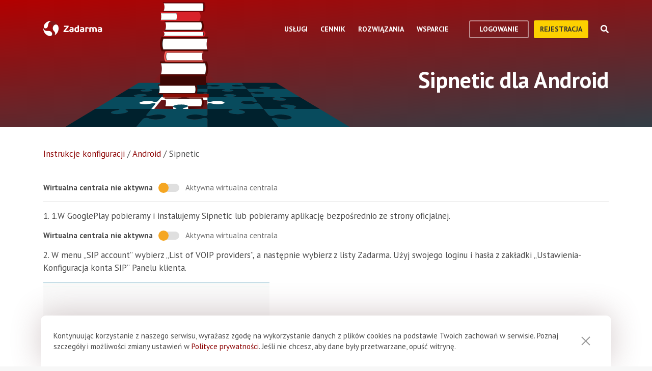

--- FILE ---
content_type: text/html; charset=utf-8
request_url: https://zadarma.com/pl/support/instructions/android/sipnetic/
body_size: 12790
content:
<!DOCTYPE html>
<html lang="pl" class="no-js">
<head>
    <meta charset="utf-8">
    <meta http-equiv="X-UA-Compatible" content="IE=edge">
    <meta name='viewport' content='width=device-width, initial-scale=1.0, maximum-scale=5.0'>
    <title>Instrukcje konfiguracji Sipnetic - Zadarma</title>
    <meta name="description" content="Oferujemy wsparcie przy konfiguracji sprzętu VoIP. Sprawdź teraz, jak w prosty sposób możesz skonfigurować Sipnetic dla Android!">
    
    <link rel="canonical" href="https://zadarma.com/pl/support/instructions/android/sipnetic/"/>

    <meta property="og:site_name" content="Zadarma.com"/>
<meta property="og:url" content="https://zadarma.com/pl/support/instructions/android/sipnetic/" />
<meta property="og:title" content="Instrukcje konfiguracji Sipnetic - Zadarma" />
    <meta property="og:image" content="https://zadarma.com/images/content/news/zadarma_300_200.png?v2" />
<meta property="og:description" content="Oferujemy wsparcie przy konfiguracji sprzętu VoIP. Sprawdź teraz, jak w prosty sposób możesz skonfigurować Sipnetic dla Android!"/>


    
<link rel="shortcut icon" href="/v2/img/favicon/favicon.ico">
<link rel="icon" type="image/svg+xml" href="/v2/img/favicon/favicon.svg">
<link rel="icon" type="image/png" href="/v2/img/favicon/favicon.png">
<link rel="apple-touch-icon" sizes="76x76" href="/v2/img/favicon/apple-touch-icon-76x76.png">
<link rel="apple-touch-icon" sizes="120x120" href="/v2/img/favicon/apple-touch-icon-120x120.png">
<link rel="apple-touch-icon" sizes="152x152" href="/v2/img/favicon/apple-touch-icon-152x152.png">
<link rel="apple-touch-icon" sizes="180x180" href="/v2/img/favicon/apple-touch-icon.png">
<link rel="icon" type="image/png" sizes="192x192" href="/v2/img/favicon/android-chrome-192x192.png">
<link rel="icon" type="image/png" sizes="194x194" href="/v2/img/favicon/favicon-194x194.png">
<link rel="icon" type="image/png" sizes="32x32" href="/v2/img/favicon/favicon-32x32.png">
<link rel="icon" type="image/png" sizes="16x16" href="/v2/img/favicon/favicon-16x16.png">
<meta name="msapplication-TileColor" content="#c50908">
<meta name="msapplication-TileImage" content="/v2/img/favicon/mstile-144x144.png">
<meta name="msapplication-config" content="/browserconfig.xml">
<meta name="theme-color" content="#ffffff">
<link rel="manifest" href="/manifest.json">

        <link rel="alternate" href="https://zadarma.com/en/support/instructions/android/sipnetic/" hreflang="en" />
    <link rel="alternate" href="https://zadarma.com/es/support/instructions/android/sipnetic/" hreflang="es" />
    <link rel="alternate" href="https://zadarma.com/de/support/instructions/android/sipnetic/" hreflang="de" />
    <link rel="alternate" href="https://zadarma.com/pl/support/instructions/android/sipnetic/" hreflang="pl" />
    <link rel="alternate" href="https://zadarma.com/ru/support/instructions/android/sipnetic/" hreflang="ru" />
    <link rel="alternate" href="https://zadarma.com/ua/support/instructions/android/sipnetic/" hreflang="uk" />
    <link rel="alternate" href="https://zadarma.com/fr/support/instructions/android/sipnetic/" hreflang="fr" />
    <link rel="alternate" href="https://zadarma.com/pt/support/instructions/android/sipnetic/" hreflang="pt" />

    <meta name="apple-mobile-web-app-title" content="Zadarma.com">
    <meta name="application-name" content="Zadarma.com">

    <meta name="msvalidate.01" content="C4597AF2090AADD499ABF70BECF27EF1">

    <link rel="preload" href="https://fonts.googleapis.com/css?family=PT+Sans:400,700&display=swap" as="style" onload="this.onload=null;this.rel='stylesheet'">
    <noscript><link rel="stylesheet" href="https://fonts.googleapis.com/css?family=PT+Sans:400,700&display=swap"></noscript>
    <link rel="stylesheet" href="https://stackpath.bootstrapcdn.com/font-awesome/4.7.0/css/font-awesome.min.css" integrity="sha384-wvfXpqpZZVQGK6TAh5PVlGOfQNHSoD2xbE+QkPxCAFlNEevoEH3Sl0sibVcOQVnN" crossorigin="anonymous">

    <link rel="stylesheet" href="/v2/css/site.combined.min.css?ver=8b2ca321269c440d19433250769706c7">

    <script>
        document.documentElement.classList.remove('no-js');
        var site_language = 'pl';
        var waryDomains = [];
        var reCaptchaSiteKey = '6LfukT8kAAAAAPprrDQYthi1lcx21KGPhWlN7IYP';
        var personalAreaDomain = 'my.zadarma.com';
        var newSitePath = '/v2/';
        var isLocal = '';
        var lStatus = false;
        var rnStatus = false;
        var brand_id = 1;
    </script>

    <script type="application/ld+json">
{
  "@context": "https://schema.org",
  "@graph":
[
    {
            "@type": "BreadcrumbList",
            "itemListElement":
            [
                                {
                    "@type": "ListItem",
                    "position": 1,
                    "item":
                {
                "@id": "https://zadarma.com/pl/support/instructions/",
                "name": "Instrukcje konfiguracji"
                }
                },                                {
                    "@type": "ListItem",
                    "position": 2,
                    "item":
                {
                "@id": "https://zadarma.com/pl/support/instructions/android/",
                "name": "Android"
                }
                },                                {
                    "@type": "ListItem",
                    "position": 3,
                    "item":
                {
                "@id": "https://zadarma.com/pl/support/instructions/android/sipnetic/",
                "name": "Sipnetic"
                }
                }                            ]
            }
]
}
</script>


    <script>
    let data = JSON.parse(localStorage.getItem('ref_history') || "[]");

    let curPage = location.protocol + '//' + location.host + location.pathname;
    let regexp = RegExp('^http.*/../$');

    if(!regexp.test(curPage)) {
        data.push({
            time: new Date(),
            page: curPage
        });
    }

    localStorage.setItem('ref_history', JSON.stringify(data));
</script>

        <script id="gtag_placeholder">
      /* Google Tag Manager */
        (function () {
          let getCookieFromDocument = (cname) => {
            const name = cname + "=";
            const ca = document.cookie.split(';');
            for (let i = 0; i < ca.length; i++) {
              let c = ca[i];
              while (c.charAt(0) == ' ') c = c.substring(1);
              if (c.indexOf(name) == 0) return c.substring(name.length, c.length);
            }
            return false;
          };
          let europe_iso = ["VA","SM","SL","SK","SJ","SI","SE","RS","RO","PT","PL","NO","NL","MT","MK","ME","MD","MC","LV","LU","LT","LI","IT","IS","IM","IE","HU","HR","GR","GI","GB","FR","FO","FI","ES","EL","EE","DK","DE","CZ","CY","CH","BG","BE","BA","AX","AT","AL","AD"];
          let originCountryIso = decodeURIComponent(getCookieFromDocument('country')).toUpperCase();
          let cookieConfirm = getCookieFromDocument('cookieConfirn');
          let showGtag = () => {
            let cookieNoticeType = europe_iso.includes(originCountryIso) ? 'eu' : 'non_eu'
            return 'non_eu' === cookieNoticeType || 'Agree' === cookieConfirm
          }

          const element = document.createElement('script');
          element.innerHTML = `(function(w,d,s,l,i){w[l]=w[l]||[];w[l].push({'gtm.start':
                    new Date().getTime(),event:'gtm.js'});var f=d.getElementsByTagName(s)[0],
                j=d.createElement(s),dl=l!='dataLayer'?'&l='+l:'';j.async=true;j.src=
                'https://www.googletagmanager.com/gtm.js?id='+i+dl;f.parentNode.insertBefore(j,f);
            })(window,document,'script','dataLayer','GTM-N9T9X3');`
            
          if (showGtag()) {
            document.head.appendChild(element);
          }
        })();
      /* End Google Tag Manager */
    </script>
    

</head>

<body >

      <!-- Google Tag Manager (noscript) -->
    <!-- <noscript><iframe src="https://www.googletagmanager.com/ns.html?id=GTM-N9T9X3"
                      height="0" width="0" style="display:none;visibility:hidden"></iframe></noscript> -->
    <!-- End Google Tag Manager (noscript) -->


<script>
    var userInterfaceLang = 'pl';
</script>
<header class="main-header ">
    <div class="container">
        <div class="row header-top-line">
            <div class="col header-logo">
                <a href="/pl/">
                    <img class="main-logo" src="/v2/img/logo.svg" width="116" height="30" alt="zadarma logo">
                </a>
            </div>
            <div class="col-lg-10 header-menu-container">
                <div class="header-menu dropdown-main-header">
    <ul class="header-menu__list">
                    <li class="header-menu__list__item" data-sub="services" >
                <span class="header-menu__list__item__name">Usługi</span>
            </li>
                    <li class="header-menu__list__item" data-sub="rates" data-visability="checkBannedCountries">
                <span class="header-menu__list__item__name">Cennik</span>
            </li>
                    <li class="header-menu__list__item" data-sub="solutions" >
                <span class="header-menu__list__item__name">Rozwiązania</span>
            </li>
                    <li class="header-menu__list__item" data-sub="support" >
                <span class="header-menu__list__item__name">Wsparcie</span>
            </li>
            </ul>
    <div class="dropdown-holder">
        <div class="dropdown__arrow"></div>
        <div class="dropdown__bg"></div>
        <div class="dropdown__wrap">

                    <div id="services" class="dropdown-menu" data-sub="services">
                <div class="dropdown-menu__content">
                                            <div class="header-submenu__column">
                                                            <div class="column-header" >
                                                                            <a href="/pl/services/calls/"  class="submenu__header">
                                            <img src="/v2/img/header-drops/_collection.svg#phone-ico" alt="Połączenia">Połączenia
                                        </a>
                                                                    </div>

                                
                                <ul class="submenu__list" >
                                                                                <li class="submenu__list__item">
                                                <a href="/pl/services/calls/from-computer/"
                                                   class=""> Dzwoń z komputera/telefonu</a>
                                            </li>
                                                                                        <li class="submenu__list__item">
                                                <a href="/pl/services/calls/sip-trunk/"
                                                   class=""> SIP-trunk</a>
                                            </li>
                                                                                        <li class="submenu__list__item">
                                                <a href="/pl/services/hlr/"
                                                   class=""> Aktualizacja numerów (HLR lookup)</a>
                                            </li>
                                                                            </ul>
                                                            <div class="column-header" >
                                                                            <a href="/pl/services/numbers/"  class="submenu__header">
                                            <img src="/v2/img/header-drops/_collection.svg#eight-ico" alt="Numery telefoniczne">Numery telefoniczne
                                        </a>
                                                                    </div>

                                
                                <ul class="submenu__list" >
                                                                                <li class="submenu__list__item">
                                                <a href="/pl/services/numbers/forwarding/"
                                                   class=""> Przekierowywanie połączeń przychodzących</a>
                                            </li>
                                                                                        <li class="submenu__list__item">
                                                <a href="/pl/services/numbers/mnp/"
                                                   class=""> Przeniesienie numerów</a>
                                            </li>
                                                                            </ul>
                                                            <div class="column-header" >
                                                                            <a href="/pl/services/esim/"  class="submenu__header">
                                            <img src="/v2/img/header-drops/_collection.svg?v=1#esim" alt="eSIM do Internetu">eSIM do Internetu
                                        </a>
                                                                    </div>

                                
                                <ul class="submenu__list" >
                                                                    </ul>
                                                            <div class="column-header" >
                                                                            <a href="/pl/services/sms/"  class="submenu__header">
                                            <img src="/v2/img/header-drops/_collection.svg#sms-ico" alt="SMS">SMS
                                        </a>
                                                                    </div>

                                
                                <ul class="submenu__list" >
                                                                    </ul>
                                                    </div>
                                            <div class="header-submenu__column">
                                                            <div class="column-header" >
                                                                          <span class="submenu__section">Dla biznesu
</span>
                                                                    </div>

                                
                                <ul class="submenu__list" >
                                                                    </ul>
                                                            <div class="column-header" >
                                                                            <a href="/pl/services/pbx/"  class="submenu__header">
                                            <img src="/v2/img/header-drops/_collection.svg#virtual-ats-ico" alt="Wirtualna centrala telefoniczna">Wirtualna centrala telefoniczna
                                        </a>
                                                                    </div>

                                                                    <div class="submenu__description">Darmowe rozwiązanie, które pozwoli Ci stworzyć wirtualne biuro w 5 minut</div>
                                
                                <ul class="submenu__list" >
                                                                                <li class="submenu__list__item">
                                                <a href="/pl/services/pbx/"
                                                   class=""> Dowiedz się więcej</a>
                                            </li>
                                                                            </ul>
                                                            <div class="column-header" >
                                                                            <a href="/pl/services/crm/"  class="submenu__header">
                                            <img src="/v2/img/header-drops/_collection.svg#crm-icon" alt="CRM">CRM
                                        </a>
                                                                    </div>

                                                                    <div class="submenu__description">Teamsale CRM - wielofunkcyjny system zarządzania relacjami z klientem.</div>
                                
                                <ul class="submenu__list" >
                                                                                <li class="submenu__list__item">
                                                <a href="/pl/services/crm/"
                                                   class=""> Dowiedz się więcej</a>
                                            </li>
                                                                            </ul>
                                                    </div>
                                            <div class="header-submenu__column">
                                                            <div class="column-header" >
                                                                          <span class="submenu__section">Narzędzia</span>
                                                                    </div>

                                
                                <ul class="submenu__list" >
                                                                    </ul>
                                                            <div class="column-header" >
                                                                            <a href="/pl/services/speech-analytics/"  class="submenu__header">
                                            <img src="/v2/img/header-drops/_collection.svg?v=0.2#speech_analytics" alt="Rozpoznawanie mowy">Rozpoznawanie mowy
                                        </a>
                                                                    </div>

                                
                                <ul class="submenu__list" >
                                                                    </ul>
                                                            <div class="column-header" >
                                                                            <a href="/pl/services/ai-voice-agent/"  class="submenu__header">
                                            <img src="/v2/img/header-drops/_collection.svg?v=0.21#ai_agent" alt="Agent AI
">Agent AI

                                        </a>
                                                                    </div>

                                
                                <ul class="submenu__list" >
                                                                    </ul>
                                                            <div class="column-header" >
                                                                            <a href="/pl/services/calltracking/"  class="submenu__header">
                                            <img src="/v2/img/header-drops/_collection.svg?v=0.2#calltracking" alt="Call tracking">Call tracking
                                        </a>
                                                                    </div>

                                
                                <ul class="submenu__list" >
                                                                    </ul>
                                                            <div class="column-header" >
                                                                            <a href="/pl/services/callback/"  class="submenu__header">
                                            <img src="/v2/img/header-drops/_collection.svg#widget-ico" alt="Widget Callback">Widget Callback
                                        </a>
                                                                    </div>

                                
                                <ul class="submenu__list" >
                                                                    </ul>
                                                            <div class="column-header" >
                                                                            <a href="/pl/services/video-conferencing/"  class="submenu__header">
                                            <img src="/v2/img/header-drops/_collection.svg#videoconf-ico" alt="Wideokonferencja ">Wideokonferencja 
                                        </a>
                                                                    </div>

                                
                                <ul class="submenu__list" >
                                                                    </ul>
                                                            <div class="column-header" >
                                                                            <a href="/pl/services/click-to-call/"  class="submenu__header">
                                            <img src="/v2/img/header-drops/_collection.svg?v=0.2#callme_widget" alt="Przycisk zadzwoń">Przycisk zadzwoń
                                        </a>
                                                                    </div>

                                
                                <ul class="submenu__list" >
                                                                    </ul>
                                                    </div>
                                    </div>
            </div>
                    <div id="rates" class="dropdown-menu" data-sub="rates">
                <div class="dropdown-menu__content">
                                            <div class="header-submenu__column">
                                                            <div class="column-header" >
                                                                            <a href="/pl/tariffs/plans/"  class="submenu__header">
                                            <img src="/v2/img/header-drops/_collection.svg#virtual-ats-ico" alt="Pakiety taryfowe">Pakiety taryfowe
                                        </a>
                                                                    </div>

                                
                                <ul class="submenu__list" >
                                                                    </ul>
                                                            <div class="column-header" >
                                                                            <a href="/pl/tariffs/numbers/"  class="submenu__header">
                                            <img src="/v2/img/header-drops/_collection.svg#eight-ico" alt="Numery telefoniczne">Numery telefoniczne
                                        </a>
                                                                    </div>

                                
                                <ul class="submenu__list" >
                                                                    </ul>
                                                            <div class="column-header" >
                                                                            <a href="/pl/tariffs/calls/"  class="submenu__header">
                                            <img src="/v2/img/header-drops/_collection.svg#phone-ico" alt="Połączenia">Połączenia
                                        </a>
                                                                    </div>

                                
                                <ul class="submenu__list" >
                                                                    </ul>
                                                            <div class="column-header" >
                                                                            <a href="/pl/tariffs/sms/"  class="submenu__header">
                                            <img src="/v2/img/header-drops/_collection.svg#sms-ico" alt="SMS">SMS
                                        </a>
                                                                    </div>

                                
                                <ul class="submenu__list" >
                                                                    </ul>
                                                    </div>
                                    </div>
            </div>
                    <div id="solutions" class="dropdown-menu" data-sub="solutions">
                <div class="dropdown-menu__content">
                                            <div class="header-submenu__column">
                                                            <div class="column-header" >
                                                                            <a href="/pl/solutions/corporate/"  class="submenu__header">
                                            <img src="/v2/img/header-drops/_collection.svg#corporate-ico" alt="VoIP dla firm">VoIP dla firm
                                        </a>
                                                                    </div>

                                
                                <ul class="submenu__list" >
                                                                    </ul>
                                                            <div class="column-header" >
                                                                            <a href="/pl/solutions/partners/"  class="submenu__header">
                                            <img src="/v2/img/header-drops/_collection.svg#partners-ico" alt="Program partnerski">Program partnerski
                                        </a>
                                                                    </div>

                                
                                <ul class="submenu__list" >
                                                                    </ul>
                                                            <div class="column-header" >
                                                                            <a href="/pl/solutions/integrations/"  class="submenu__header">
                                            <img src="/v2/img/header-drops/_collection.svg#integrations-ico" alt="Integracje">Integracje
                                        </a>
                                                                    </div>

                                
                                <ul class="submenu__list" >
                                                                    </ul>
                                                    </div>
                                            <div class="header-submenu__column">
                                                            <div class="column-header" >
                                                                            <span class="submenu__header">
                                            <img src="/v2/img/header-drops/_collection.svg#persones-ico" alt="Dla kogo">Dla kogo
                                        </span>
                                                                    </div>

                                
                                <ul class="submenu__list" >
                                                                                <li class="submenu__list__item">
                                                <a href="/pl/services/calls/#small-business"
                                                   class=""> Mały biznes</a>
                                            </li>
                                                                                        <li class="submenu__list__item">
                                                <a href="/pl/solutions/remote-work/"
                                                   class=""> Praca zdalna</a>
                                            </li>
                                                                                        <li class="submenu__list__item">
                                                <a href="/pl/services/calls/#call-centres"
                                                   class=""> Callcenter</a>
                                            </li>
                                                                                        <li class="submenu__list__item">
                                                <a href="/pl/services/calls/#corporations"
                                                   class=""> Duże korporację</a>
                                            </li>
                                                                            </ul>
                                                    </div>
                                    </div>
            </div>
                    <div id="support" class="dropdown-menu" data-sub="support">
                <div class="dropdown-menu__content">
                                            <div class="header-submenu__column">
                                                            <div class="column-header" >
                                                                            <a href="/pl/support/instructions/"  class="submenu__header">
                                            <img src="/v2/img/header-drops/_collection.svg#manuals-ico" alt="Instrukcje konfiguracji">Instrukcje konfiguracji
                                        </a>
                                                                    </div>

                                
                                <ul class="submenu__list" >
                                                                    </ul>
                                                            <div class="column-header" >
                                                                            <a href="/pl/support/faq/"  class="submenu__header">
                                            <img src="/v2/img/header-drops/_collection.svg#faq-ico" alt="FAQ">FAQ
                                        </a>
                                                                    </div>

                                
                                <ul class="submenu__list" >
                                                                    </ul>
                                                            <div class="column-header" >
                                                                            <a href="/pl/support/api/"  class="submenu__header">
                                            <img src="/v2/img/header-drops/_collection.svg#integrations-ico" alt="API">API
                                        </a>
                                                                    </div>

                                
                                <ul class="submenu__list" >
                                                                    </ul>
                                                    </div>
                                            <div class="header-submenu__column">
                                                            <div class="column-header" data-visability="checkBannedCountries">
                                                                            <a rel="nofollow" class="submenu__header" onclick="window.toggleChat()">
                                            <img src="/v2/img/chat-ico.svg" alt="Czat online">Czat online
                                        </a>
                                                                    </div>

                                
                                <ul class="submenu__list" data-visability="checkBannedCountries">
                                                                    </ul>
                                                            <div class="column-header" data-visability="checkBannedCountries">
                                                                            <div class="is-user hidden">
                                            <a rel="nofollow" href="https://my.zadarma.com/lang/pl/?p=/tickets/" class="submenu__header">
                                                <img src="/v2/img/header-drops/_collection.svg#support-ico" alt="Skontaktuj się z nami">Skontaktuj się z nami
                                            </a>
                                        </div>
                                        <div class="is-guest">
                                            <a rel="nofollow" href="https://my.zadarma.com/lang/pl/?p=/tickets/create/" class="submenu__header">
                                                <img src="/v2/img/header-drops/_collection.svg#support-ico" alt="Skontaktuj się z nami">Skontaktuj się z nami
                                            </a>
                                        </div>
                                                                    </div>

                                
                                <ul class="submenu__list" data-visability="checkBannedCountries">
                                                                    </ul>
                                                            <div class="column-header" >
                                                                            <a href="/pl/blog/"  class="submenu__header">
                                            <img src="/v2/img/header-drops/_collection.svg#blog-ico" alt="Blog">Blog
                                        </a>
                                                                    </div>

                                
                                <ul class="submenu__list" >
                                                                    </ul>
                                                    </div>
                                    </div>
            </div>
                </div>
    </div>
</div>

                <div class="header-buttons is-guest">
                    <button class="btn btn-empty auth-button" data-visability="checkBannedCountries">
                        logowanie
                    </button>
                    <form action="/pl/registration/" method="post" data-visability="checkBannedCountries">
                        <button type="submit" class="btn btn-default">
                            Rejestracja
                        </button>
                    </form>
                    <div class="header-login-form login-block">

    <form action="https://my.zadarma.com/auth/" method="post" class="main-site-login-form">
                <div class="material-container material-input">
            <div class="m-placeholder">
                <div class="m-placeholder__text">
                    Adres e-mail
                </div>
            </div>
            <input class="m-input" type="email" name="email" title="Adres e-mail" required>
        </div>

        <div class="material-container material-input">
            <div class="m-placeholder">
                <div class="m-placeholder__text">
                    Hasło
                </div>
            </div>
            <input class="m-input" type="password" name="password" title="Hasło" required>
        </div>

        <div class="material-container material-input">
            <div class="input-holder captcha-row" style="padding-bottom:0;display:none;" data-vendor="Recaptcha" data-block="login" data-lang="pl"  data-status="disabled" data-size="compact">
                <label>form_captcha:</label>
                <div class="input-holder captcha-content" style="padding-bottom: 0;" data-counter="0"></div>
                <input type="hidden" class="captcha-cs" name="" value="">
            </div>
        </div>

        <div class="custom-form__check-link">
            <a href="https://my.zadarma.com/lostpass/" class="link link--red link-underline" rel="nofollow">
                Nie pamiętasz hasła?
            </a>
        </div>

        <button class="btn btn-default btn-default-large btn-enter" type="submit" onclick="this.disabled=true;this.form.submit()">Zaloguj się</button>

    </form>

</div>

                </div>

                <div class="header-buttons is-user hidden">
                    <form action="https://my.zadarma.com/" method="post">
                        <button type="submit" class="btn btn-default" rel="nofollow">
                            Przejść do konta osobistego
                        </button>
                    </form>
                    <button class="btn btn-empty btn-exit" data-type="btn-exit" type="button" onclick="ajaxLogout()">
                        Wyjście
                    </button>
                </div>

                <div class="header-search">
                    <div class="header-search__overlay"></div>
                    <div class="header-search__button"></div>
                    <div class="header-search__field-block">
                        <div class="header-search__field-wrapper">
                            <input type="text" id="zHeaderSearchField" placeholder="Czego szukamy?" class="header-search__field">
                            <label for="zHeaderSearchField" class="invisible-elem">Czego szukamy?</label>
                            <div class="header-search__close-icon"></div>
                        </div>
                        <div class="header-search__result-block d-none">
                            <div class="header-search__result-block-load-animation"></div>
                            <div class="header-search__query-results header-search__centered-block">
                                <div class="header-search__items-block">
                                </div>
                                <div class="header-search__all-results"><a href="">Pokaż wszystkie wyniki wyszukiwania</a></div>
                            </div>
                        </div>
                    </div>
                </div>
            </div>

            <div class="col toggle-mobile-header-menu">
                <span></span>
                <span></span>
                <span></span>
            </div>

            <div class="mobile-header-menu">
                <ul class="container mobile-header-menu__list">
                            <li class="mobile-header-menu__list__item" data-position="0" >
            <div class="mobile-header-menu__list__item__name" href="services">Usługi</div>

            <div class="mobile-dropdown-content">
                                    <div class="header-submenu__column">
                                                        <div class="column-header">
                                    <a href="/pl/services/calls/"  class="submenu__header">
                                        <img src="/v2/img/header-drops/_collection.svg#phone-ico" alt="Połączenia">Połączenia
                                    </a>
                                </div>
                            
                            <ul class="submenu__list" >
                                                                        <li class="submenu__list__item">
                                            <a href="/pl/services/calls/from-computer/"
                                               class="">Dzwoń z komputera/telefonu</a>
                                        </li>
                                                                            <li class="submenu__list__item">
                                            <a href="/pl/services/calls/sip-trunk/"
                                               class="">SIP-trunk</a>
                                        </li>
                                                                            <li class="submenu__list__item">
                                            <a href="/pl/services/hlr/"
                                               class="">Aktualizacja numerów (HLR lookup)</a>
                                        </li>
                                                                </ul>
                                                        <div class="column-header">
                                    <a href="/pl/services/numbers/"  class="submenu__header">
                                        <img src="/v2/img/header-drops/_collection.svg#eight-ico" alt="Numery telefoniczne">Numery telefoniczne
                                    </a>
                                </div>
                            
                            <ul class="submenu__list" >
                                                                        <li class="submenu__list__item">
                                            <a href="/pl/services/numbers/forwarding/"
                                               class="">Przekierowywanie połączeń przychodzących</a>
                                        </li>
                                                                            <li class="submenu__list__item">
                                            <a href="/pl/services/numbers/mnp/"
                                               class="">Przeniesienie numerów</a>
                                        </li>
                                                                </ul>
                                                        <div class="column-header">
                                    <a href="/pl/services/esim/"  class="submenu__header">
                                        <img src="/v2/img/header-drops/_collection.svg?v=1#esim" alt="eSIM do Internetu">eSIM do Internetu
                                    </a>
                                </div>
                            
                            <ul class="submenu__list" >
                                                            </ul>
                                                        <div class="column-header">
                                    <a href="/pl/services/sms/"  class="submenu__header">
                                        <img src="/v2/img/header-drops/_collection.svg#sms-ico" alt="SMS">SMS
                                    </a>
                                </div>
                            
                            <ul class="submenu__list" >
                                                            </ul>
                                            </div>
                                    <div class="header-submenu__column">
                                                      <div class="column-header">
                                <span class="submenu__section">Dla biznesu
</span>
                              </div>
                            
                            <ul class="submenu__list" >
                                                            </ul>
                                                        <div class="column-header">
                                    <a href="/pl/services/pbx/"  class="submenu__header">
                                        <img src="/v2/img/header-drops/_collection.svg#virtual-ats-ico" alt="Wirtualna centrala telefoniczna">Wirtualna centrala telefoniczna
                                    </a>
                                </div>
                                                            <div class="submenu__description">Darmowe rozwiązanie, które pozwoli Ci stworzyć wirtualne biuro w 5 minut</div>
                            
                            <ul class="submenu__list" >
                                                                        <li class="submenu__list__item">
                                            <a href="/pl/services/pbx/"
                                               class="">Dowiedz się więcej</a>
                                        </li>
                                                                </ul>
                                                        <div class="column-header">
                                    <a href="/pl/services/crm/"  class="submenu__header">
                                        <img src="/v2/img/header-drops/_collection.svg#crm-icon" alt="CRM">CRM
                                    </a>
                                </div>
                                                            <div class="submenu__description">Teamsale CRM - wielofunkcyjny system zarządzania relacjami z klientem.</div>
                            
                            <ul class="submenu__list" >
                                                                        <li class="submenu__list__item">
                                            <a href="/pl/services/crm/"
                                               class="">Dowiedz się więcej</a>
                                        </li>
                                                                </ul>
                                            </div>
                                    <div class="header-submenu__column">
                                                      <div class="column-header">
                                <span class="submenu__section">Narzędzia</span>
                              </div>
                            
                            <ul class="submenu__list" >
                                                            </ul>
                                                        <div class="column-header">
                                    <a href="/pl/services/speech-analytics/"  class="submenu__header">
                                        <img src="/v2/img/header-drops/_collection.svg?v=0.2#speech_analytics" alt="Rozpoznawanie mowy">Rozpoznawanie mowy
                                    </a>
                                </div>
                            
                            <ul class="submenu__list" >
                                                            </ul>
                                                        <div class="column-header">
                                    <a href="/pl/services/ai-voice-agent/"  class="submenu__header">
                                        <img src="/v2/img/header-drops/_collection.svg?v=0.21#ai_agent" alt="Agent AI
">Agent AI

                                    </a>
                                </div>
                            
                            <ul class="submenu__list" >
                                                            </ul>
                                                        <div class="column-header">
                                    <a href="/pl/services/calltracking/"  class="submenu__header">
                                        <img src="/v2/img/header-drops/_collection.svg?v=0.2#calltracking" alt="Call tracking">Call tracking
                                    </a>
                                </div>
                            
                            <ul class="submenu__list" >
                                                            </ul>
                                                        <div class="column-header">
                                    <a href="/pl/services/callback/"  class="submenu__header">
                                        <img src="/v2/img/header-drops/_collection.svg#widget-ico" alt="Widget Callback">Widget Callback
                                    </a>
                                </div>
                            
                            <ul class="submenu__list" >
                                                            </ul>
                                                        <div class="column-header">
                                    <a href="/pl/services/video-conferencing/"  class="submenu__header">
                                        <img src="/v2/img/header-drops/_collection.svg#videoconf-ico" alt="Wideokonferencja ">Wideokonferencja 
                                    </a>
                                </div>
                            
                            <ul class="submenu__list" >
                                                            </ul>
                                                        <div class="column-header">
                                    <a href="/pl/services/click-to-call/"  class="submenu__header">
                                        <img src="/v2/img/header-drops/_collection.svg?v=0.2#callme_widget" alt="Przycisk zadzwoń">Przycisk zadzwoń
                                    </a>
                                </div>
                            
                            <ul class="submenu__list" >
                                                            </ul>
                                            </div>
                            </div>
        </li>
            <li class="mobile-header-menu__list__item" data-position="1" data-visability="checkBannedCountries">
            <div class="mobile-header-menu__list__item__name" href="tariffs">Cennik</div>

            <div class="mobile-dropdown-content">
                                    <div class="header-submenu__column">
                                                        <div class="column-header">
                                    <a href="/pl/tariffs/plans/"  class="submenu__header">
                                        <img src="/v2/img/header-drops/_collection.svg#virtual-ats-ico" alt="Pakiety taryfowe">Pakiety taryfowe
                                    </a>
                                </div>
                            
                            <ul class="submenu__list" >
                                                            </ul>
                                                        <div class="column-header">
                                    <a href="/pl/tariffs/numbers/"  class="submenu__header">
                                        <img src="/v2/img/header-drops/_collection.svg#eight-ico" alt="Numery telefoniczne">Numery telefoniczne
                                    </a>
                                </div>
                            
                            <ul class="submenu__list" >
                                                            </ul>
                                                        <div class="column-header">
                                    <a href="/pl/tariffs/calls/"  class="submenu__header">
                                        <img src="/v2/img/header-drops/_collection.svg#phone-ico" alt="Połączenia">Połączenia
                                    </a>
                                </div>
                            
                            <ul class="submenu__list" >
                                                            </ul>
                                                        <div class="column-header">
                                    <a href="/pl/tariffs/sms/"  class="submenu__header">
                                        <img src="/v2/img/header-drops/_collection.svg#sms-ico" alt="SMS">SMS
                                    </a>
                                </div>
                            
                            <ul class="submenu__list" >
                                                            </ul>
                                            </div>
                            </div>
        </li>
            <li class="mobile-header-menu__list__item" data-position="2" >
            <div class="mobile-header-menu__list__item__name" href="solutions">Rozwiązania</div>

            <div class="mobile-dropdown-content">
                                    <div class="header-submenu__column">
                                                        <div class="column-header">
                                    <a href="/pl/solutions/corporate/"  class="submenu__header">
                                        <img src="/v2/img/header-drops/_collection.svg#corporate-ico" alt="VoIP dla firm">VoIP dla firm
                                    </a>
                                </div>
                            
                            <ul class="submenu__list" >
                                                            </ul>
                                                        <div class="column-header">
                                    <a href="/pl/solutions/partners/"  class="submenu__header">
                                        <img src="/v2/img/header-drops/_collection.svg#partners-ico" alt="Program partnerski">Program partnerski
                                    </a>
                                </div>
                            
                            <ul class="submenu__list" >
                                                            </ul>
                                                        <div class="column-header">
                                    <a href="/pl/solutions/integrations/"  class="submenu__header">
                                        <img src="/v2/img/header-drops/_collection.svg#integrations-ico" alt="Integracje">Integracje
                                    </a>
                                </div>
                            
                            <ul class="submenu__list" >
                                                            </ul>
                                            </div>
                                    <div class="header-submenu__column">
                                                        <div class="column-header">
                                    <span class="submenu__header">
                                        <img src="/v2/img/header-drops/_collection.svg#persones-ico" alt="Dla kogo">Dla kogo
                                    </span>
                                </div>
                            
                            <ul class="submenu__list" >
                                                                        <li class="submenu__list__item">
                                            <a href="/pl/services/calls/#small-business"
                                               class="">Mały biznes</a>
                                        </li>
                                                                            <li class="submenu__list__item">
                                            <a href="/pl/solutions/remote-work/"
                                               class="">Praca zdalna</a>
                                        </li>
                                                                            <li class="submenu__list__item">
                                            <a href="/pl/services/calls/#call-centres"
                                               class="">Callcenter</a>
                                        </li>
                                                                            <li class="submenu__list__item">
                                            <a href="/pl/services/calls/#corporations"
                                               class="">Duże korporację</a>
                                        </li>
                                                                </ul>
                                            </div>
                            </div>
        </li>
            <li class="mobile-header-menu__list__item" data-position="3" >
            <div class="mobile-header-menu__list__item__name" href="support">Wsparcie</div>

            <div class="mobile-dropdown-content">
                                    <div class="header-submenu__column">
                                                        <div class="column-header">
                                    <a href="/pl/support/instructions/"  class="submenu__header">
                                        <img src="/v2/img/header-drops/_collection.svg#manuals-ico" alt="Instrukcje konfiguracji">Instrukcje konfiguracji
                                    </a>
                                </div>
                            
                            <ul class="submenu__list" >
                                                            </ul>
                                                        <div class="column-header">
                                    <a href="/pl/support/faq/"  class="submenu__header">
                                        <img src="/v2/img/header-drops/_collection.svg#faq-ico" alt="FAQ">FAQ
                                    </a>
                                </div>
                            
                            <ul class="submenu__list" >
                                                            </ul>
                                                        <div class="column-header">
                                    <a href="/pl/support/api/"  class="submenu__header">
                                        <img src="/v2/img/header-drops/_collection.svg#integrations-ico" alt="API">API
                                    </a>
                                </div>
                            
                            <ul class="submenu__list" >
                                                            </ul>
                                            </div>
                                    <div class="header-submenu__column">
                                                       <div class="column-header" data-visability="checkBannedCountries">
                                   <a rel="nofollow" class="submenu__header" onclick="window.toggleChat()">
                                       <object data="/v2/img/chat-ico.svg" type="image/svg+xml">Czat online</object>Czat online
                                   </a>
                                </div>
                            
                            <ul class="submenu__list" data-visability="checkBannedCountries">
                                                            </ul>
                                                      <div class="column-header" data-visability="checkBannedCountries">
                                <div class="is-user hidden">
                                    <a rel="nofollow" href="https://my.zadarma.com/lang/pl/?p=/tickets/" class="submenu__header">
                                        <img src="/v2/img/header-drops/_collection.svg#support-ico" alt="Skontaktuj się z nami">&nbsp;Skontaktuj się z nami
                                    </a>
                                </div>
                                <div class="is-guest">
                                    <a rel="nofollow" href="https://my.zadarma.com/lang/pl/?p=/tickets/create/" class="submenu__header ">
                                        <img src="/v2/img/header-drops/_collection.svg#support-ico" alt="Skontaktuj się z nami">&nbsp;Skontaktuj się z nami
                                    </a>
                                </div>
                              </div>
                            
                            <ul class="submenu__list" data-visability="checkBannedCountries">
                                                            </ul>
                                                        <div class="column-header">
                                    <a href="/pl/blog/"  class="submenu__header">
                                        <img src="/v2/img/header-drops/_collection.svg#blog-ico" alt="Blog">Blog
                                    </a>
                                </div>
                            
                            <ul class="submenu__list" >
                                                            </ul>
                                            </div>
                            </div>
        </li>
    
                    <li class="mobile-header-menu__list__item is-guest" data-position="4" data-visability="checkBannedCountries">
                        <div class="mobile-header-menu__list__item__name"
                             href="https://my.zadarma.com/auth/?language=pl"
                             rel="nofollow">
                            logowanie
                        </div>
                        <div class="mobile-dropdown-content">

    <div class="header-submenu__column">

        <form action="https://my.zadarma.com/auth/" method="post" class="main-site-login-form">
                        <div class="material-container material-input">
                <div class="m-placeholder">
                    <div class="m-placeholder__text">
                        Adres e-mail
                    </div>
                </div>
                <input class="m-input" type="email" name="email" title="Adres e-mail" required>
            </div>

            <div class="material-container material-input">
                <div class="m-placeholder">
                    <div class="m-placeholder__text">
                        Hasło
                    </div>
                </div>
                <input class="m-input" type="password" name="password" title="Hasło" required>
            </div>

            <div class="custom-form__check-link">
                <a href="https://my.zadarma.com/lostpass/" class="link link--red link-underline" rel="nofollow">
                    Nie pamiętasz hasła?
                </a>
            </div>

            <div class="material-container material-input">
                <div class="input-holder captcha-row" style="padding-bottom:0;display:none;" data-vendor="Recaptcha" data-block="login" data-lang="pl"  data-status="disabled" data-size="compact">
                    <label>form_captcha:</label>
                    <div class="input-holder captcha-content" data-counter="1" style="padding-bottom: 0;"></div>
                    <input type="hidden" class="captcha-cs" name="" value="">
                </div>
            </div>

            <button class="btn btn-default btn-default-large" type="submit" onclick="this.disabled=true;this.form.submit()">Zaloguj się</button>

        </form>

    </div>

</div>

                    </li>
                    <li class="mobile-header-menu__list__item is-guest" data-position="5" data-visability="checkBannedCountries">
                        <a class="mobile-header-menu__list__item__name"
                           href="/pl/registration/">Rejestracja</a>
                    </li>
                    <li class="mobile-header-menu__list__item is-user hidden" data-position="4">
                        <a href="https://my.zadarma.com/"
                           class="mobile-header-menu__list__item__name" rel="nofollow">Przejść do konta osobistego</a>
                    </li>
                    <li class="mobile-header-menu__list__item is-user hidden" data-position="5">
                        <a href="#" class="mobile-header-menu__list__item__name" data-type="btn-exit"
                           onclick="ajaxLogout()" rel="nofollow">Wyjście</a>
                    </li>
                </ul>
            </div>
        </div>

        
    </div>

            <section class="added-small-header manuals-page__top">
            <div class="container">
                
        <div class="row justify-content-end">
            <div class="col-lg-8 col-md-12">
                <h1 class="h1"> Sipnetic dla Android</h1>
            </div>
        </div>            </div>
        </section>
    
    
</header>
<main >
    <section class="manual-section instruction-content manual-steps">
    <div class="container">
        <div class="body-text body-text--regular">
                            <div class="body-text body-text--regular">
                    <a href="/pl/support/instructions/">Instrukcje konfiguracji</a>&nbsp;<span>/</span>&nbsp;<a href="/pl/support/instructions/android/">Android</a>&nbsp;<span>/</span>&nbsp;Sipnetic                </div>
                <div class="z-mt-43"></div>
                    </div>

        <div class="body-text body-text--regular steps-list pbx_status_checking">
                            <div class="instructions-page__block-heading">
                    <div class="custom-toggle">
    <input id="manual-toggle" type="checkbox" name="checkbox1" class="custom-toggle-input manual-toggle">
    <label for="manual-toggle" class="custom-toggle-label"></label>
    <label for="manual-toggle" class="toggle-label toggle-label--off">Wirtualna centrala nie aktywna</label>
    <label for="manual-toggle" class="toggle-label toggle-label--on">Aktywna wirtualna centrala</label>
</div>

                </div>
                                    <p>1. 1.W GooglePlay pobieramy i instalujemy Sipnetic lub pobieramy aplikację bezpośrednio ze strony oficjalnej.

</p>

<div class="custom-toggle">
    <input id="manual-toggle1" type="checkbox" name="checkbox1" class="custom-toggle-input manual-toggle">
    <label for="manual-toggle1" class="custom-toggle-label"></label>
    <label for="manual-toggle1" class="toggle-label toggle-label--off">Wirtualna centrala nie aktywna</label>
    <label for="manual-toggle1" class="toggle-label toggle-label--on">Aktywna wirtualna centrala</label>
</div>


<p class="ats-off-block">2. W menu „SIP account” wybierz „List of  VOIP providers”, a następnie wybierz z listy Zadarma. Użyj swojego loginu i hasła z zakładki „Ustawienia-Konfiguracja konta SIP” Panelu klienta.</p>
<p class="ats-off-block"><img alt="sipnetic 1" src="/images/content/support/apps/android/sipnetic/EN/SIP/1.png" width="40%" height="auto"></p>

<p class="ats-off-block"><strong>Login: 111111</strong> -Twój login SIP (na przykład: 111111) z <a href="https://my.zadarma.com/mysip/" target="_blank" rel="nofollow">Panelu klienta</a></p>
<p class="ats-off-block"><strong>Password: </strong>Twoje hasło do loginu SIP, z zakładki „Ustawienia-Konfiguracja konta SIP” <a href="https://my.zadarma.com/mysip/" target="_blank" rel="nofollow">Panelu klienta</a>.</p>
<p class="ats-off-block">Po wprowadzeniu danych kliknij  "Finish"</p>
<p class="ats-off-block"><img alt="sipnetic 2" src="/images/content/support/apps/android/sipnetic/EN/SIP/3.png"width="40%" height="65%"></p>

<p class="ats-on-block">2. W menu „SIP account” wybierz „List of  VOIP providers”, a następnie wybierz z listy Zadarma. Użyj swojego loginu i hasła z zakładki „Moja centrala-Numery wewnętrzne” Panelu klienta. </p>
<p class="ats-on-block"><img alt="sipnetic 1" src="/images/content/support/apps/android/sipnetic/EN/SIP/1.png" width="40%" height="auto"></p>
<p class="ats-on-block"><strong>Login: 1234-100</strong> - Twój numer wewnętrzny centrali (na przykład: 1234-100) ‎z <a href="https://my.zadarma.com/mypbx/" target="_blank" rel="nofollow">Panelu Klienta</a></p>
<p class="ats-on-block"><strong>Password</strong>: Twoje hasło do numeru wewnętrznego z <a href="https://my.zadarma.com/mypbx/" target="_blank" rel="nofollow">Panelu klienta</a></p>
<p class="ats-on-block">Po wprowadzeniu danych kliknij  "Finish"</p>
<p class="ats-on-block"><img alt="sipnetic 2" src="/images/content/support/apps/android/sipnetic/EN/PBX/3.png" width="40%" height="auto"></p>

<p>3. Włącz wymagane uprawnienia i zakończ konfigurację.</p>        </div>
    </div>
</section>
</main>

<div class="z-modal-new__overlay"></div>

<footer>
    <div class="container">
        <div class="row">
                            <div class="col footer-top-container" data-visability="checkBannedCountries">
  <div class="footer-phones" id="footer_phones" data-visability="checkContacts">
            <a href="tel:+48226020033" class="phone-numbers">+48 22 602 00 33</a>
            <a href="tel:+442045770077" class="phone-numbers">+44 204 577 00 77</a>
            <a href="tel:+16469804741" class="phone-numbers">+1 646 980 4741</a>
      </div>
  <div class="footer-buttons" id="footer_buttons">
    <a rel="nofollow" href="https://my.zadarma.com/lang/pl/?p=/tickets/" class="btn btn-white is-user hidden"><img src="/v2/img/mail-ico.svg" height="20" width="20" alt="Napisz do nas"> Napisz do nas</a>
    <a rel="nofollow" href="https://my.zadarma.com/lang/pl/?p=/tickets/create/" class="btn btn-white is-guest"><img src="/v2/img/mail-ico.svg" height="20" width="20" alt="Napisz do nas"> Napisz do nas</a>
    <a class="btn btn-white chat-indicator" onclick="window.toggleChat()"><object data="/v2/img/chat-ico.svg" type="image/svg+xml">czat online</object>&nbsp;czat online</a>
  </div>
</div>
                    </div>
        <div class="row">
            <div class="col footer-center-container">
                <div class="footer-apps">
                    <div class="footer-apps__text">Aplikacje Zadarma</div>
<ul class="footer-apps__list">
  <li class="footer-apps__list__item">
    <a href="/pl/services/calls/from-computer/"><img src="/v2/img/apps.svg" style="width:100%;" alt="Calls from PC"/></a>
  </li>
</ul>

                </div>
                                    <div class="footer-social">
                        <div class="footer-social__text">Zadarma na portalach społecznościowych</div>
<ul class="footer-social__list">
    <li class="footer-social__list__item">
        <a href="https://www.facebook.com/zadarmapolska" target="_blank" rel="noopener noreferrer" title="Zadarma na Facebooku">
            <img src="/v2/img/_collection.svg#fb-ico" width="24" height="24" alt="Zadarma na Facebooku">
        </a>
    </li>
    <li class="footer-social__list__item">
        <a href="https://x.com/ZadarmaPL" target="_blank" rel="noopener noreferrer" title="Zadarma na X">
            <img src="/v2/img/x-twitter-ico-white.svg" width="24" height="24" alt="Zadarma na X">
        </a>
    </li>
            <li class="footer-social__list__item">
            <a href="https://www.linkedin.com/company/zadarma/" target="_blank" rel="noopener noreferrer" title="Zadarma w Linkedin">
                <img src="/v2/img/_collection.svg#linkedin-ico" width="24" height="24" alt="Zadarma w Linkedin">
            </a>
        </li>
        <li class="footer-social__list__item">
        <a href="https://www.youtube.com/playlist?list=PLPGEmuoHtxlJzl80Y3zy0VcXSAtDcM_2p" target="_blank" rel="noopener noreferrer" title="Zadarma na Youtube">
            <img src="/v2/img/_collection.svg#youtube-ico" width="24" height="24" alt="Zadarma na Youtube">
        </a>
    </li>
</ul>

                    </div>
                                <div class="footer-selectors">
                    <form action="" id="language-switcher" method="post">
    <select autocomplete="off" id="languages" class="language-selector">
                    <option value="/en/support/instructions/android/sipnetic/"
                    data-iso="en"
                    data-flag="flag-gb"
                >English
            </option>
                    <option value="/es/support/instructions/android/sipnetic/"
                    data-iso="es"
                    data-flag="flag-es"
                >Español
            </option>
                    <option value="/de/support/instructions/android/sipnetic/"
                    data-iso="de"
                    data-flag="flag-de"
                >Deutsch
            </option>
                    <option value="/pl/support/instructions/android/sipnetic/"
                    data-iso="pl"
                    data-flag="flag-pl"
                selected>Polski
            </option>
                    <option value="/ru/support/instructions/android/sipnetic/"
                    data-iso="ru"
                    data-flag="flag-ru"
                >Русский
            </option>
                    <option value="/ua/support/instructions/android/sipnetic/"
                    data-iso="ua"
                    data-flag="flag-ua"
                >Українська
            </option>
                    <option value="/fr/support/instructions/android/sipnetic/"
                    data-iso="fr"
                    data-flag="flag-fr"
                >Français
            </option>
                    <option value="/pt/support/instructions/android/sipnetic/"
                    data-iso="pt"
                    data-flag="flag-pt"
                >Português
            </option>
            </select>
    <label for="languages" class="invisible-elem">Zmień język</label>
</form>

                    <form action="" method="post">

    <select autocomplete="off"
            id="currency-changer"
            class="currency-selector" >

            <option value="USD" data-currency="&#x24;"
            selected>
            dolar        </option>
            <option value="EUR" data-currency="&#x20AC;"
            >
            euro        </option>
            <option value="UAH" data-currency="&#x20b4;"
            >
            hrywna        </option>
            <option value="KZT" data-currency="&#x20b8;"
            >
            tenge        </option>
            <option value="GBP" data-currency="&#xa3;"
            >
            funt        </option>
            <option value="PLN" data-currency="&#122;&#322;"
            >
            złoty        </option>
    
    </select>
    <label for="currency-changer" class="invisible-elem">Zmień walutę</label>
</form>

                </div>
            </div>
        </div>
                    <div class="row footer-bottom-container">
                    <div class="col-lg-3 col-sm-6 footer-column">
                    <div class="" >
                <div class="footer-column__header">Usługi</div>
                <ul class="footer-column__list">
                                            <li class="footer-column__header__list__item">
                                                            <a  href="/pl/services/calls/">Połączenia</a>
                                                    </li>
                                            <li class="footer-column__header__list__item">
                                                            <a  href="/pl/services/calls/from-computer/">Dzwoń z komputera/telefonu</a>
                                                    </li>
                                            <li class="footer-column__header__list__item">
                                                            <a  href="/pl/services/speech-analytics/">Rozpoznawanie mowy</a>
                                                    </li>
                                            <li class="footer-column__header__list__item">
                                                            <a  href="/pl/services/calls/sip-trunk/">SIP-trunk</a>
                                                    </li>
                                            <li class="footer-column__header__list__item">
                                                            <a  href="/pl/services/calls/callback/">Oddzwanianie (Callback)</a>
                                                    </li>
                                            <li class="footer-column__header__list__item">
                                                            <a  href="/pl/services/hlr/">Aktualizacja numerów (HLR lookup)</a>
                                                    </li>
                                            <li class="footer-column__header__list__item">
                                                            <a  href="/pl/services/numbers/">Numery telefoniczne</a>
                                                    </li>
                                            <li class="footer-column__header__list__item">
                                                            <a  href="/pl/services/numbers/forwarding/">Przekierowywanie połączeń przychodzących</a>
                                                    </li>
                                            <li class="footer-column__header__list__item">
                                                            <a  href="/pl/services/numbers/mnp/">Przeniesienie numerów</a>
                                                    </li>
                                            <li class="footer-column__header__list__item">
                                                            <a  href="/pl/services/pbx/">Wirtualna centrala telefoniczna</a>
                                                    </li>
                                            <li class="footer-column__header__list__item">
                                                            <a  href="/pl/services/callback/">Widget Callback</a>
                                                    </li>
                                            <li class="footer-column__header__list__item">
                                                            <a  href="/pl/services/click-to-call/">Przycisk zadzwoń</a>
                                                    </li>
                                            <li class="footer-column__header__list__item">
                                                            <a  href="/pl/services/calltracking/">Call tracking</a>
                                                    </li>
                                            <li class="footer-column__header__list__item">
                                                            <a  href="/pl/services/esim/">eSIM do Internetu</a>
                                                    </li>
                                            <li class="footer-column__header__list__item">
                                                            <a  href="/pl/services/sms/">SMS</a>
                                                    </li>
                                            <li class="footer-column__header__list__item">
                                                            <a  href="/pl/services/crm/">CRM</a>
                                                    </li>
                                            <li class="footer-column__header__list__item">
                                                            <a  href="/pl/services/video-conferencing/">Wideokonferencja </a>
                                                    </li>
                                    </ul>
            </div>
            </div>
    <div class="col-lg-3 col-sm-6 footer-column">
                    <div class="" data-visability="checkPlansBottomBlock">
                <div class="footer-column__header">Cennik</div>
                <ul class="footer-column__list">
                                            <li class="footer-column__header__list__item">
                                                            <a  href="/pl/tariffs/plans/">Pakiety taryfowe</a>
                                                    </li>
                                            <li class="footer-column__header__list__item">
                                                            <a  href="/pl/tariffs/calls/">Połączenia</a>
                                                    </li>
                                            <li class="footer-column__header__list__item">
                                                            <a  href="/pl/tariffs/calls/how-to-choose/">Jak wybrać taryfę?</a>
                                                    </li>
                                            <li class="footer-column__header__list__item">
                                                            <a  href="/pl/tariffs/calls/standart/">Taryfa standardowa</a>
                                                    </li>
                                            <li class="footer-column__header__list__item">
                                                            <a  href="/pl/tariffs/calls/econom/">Taryfa ekonomiczna</a>
                                                    </li>
                                            <li class="footer-column__header__list__item">
                                                            <a  href="/pl/tariffs/numbers/">Numery telefoniczne</a>
                                                    </li>
                                            <li class="footer-column__header__list__item">
                                                            <a  href="/pl/tariffs/numbers/#tollfree">Numery 800 (Toll Free)</a>
                                                    </li>
                                            <li class="footer-column__header__list__item">
                                                            <a  href="/pl/tariffs/sms/">SMS</a>
                                                    </li>
                                    </ul>
            </div>
            </div>
    <div class="col-lg-3 col-sm-6 footer-column">
                    <div class="" >
                <div class="footer-column__header">System ZADARMA</div>
                <ul class="footer-column__list">
                                            <li class="footer-column__header__list__item">
                                                            <a  href="/pl/info/about/">O nas</a>
                                                    </li>
                                            <li class="footer-column__header__list__item">
                                                            <a  href="/pl/info/news/">Aktualności</a>
                                                    </li>
                                            <li class="footer-column__header__list__item">
                                                            <a  href="/pl/info/feedback/">Opinie o Zadarma</a>
                                                    </li>
                                            <li class="footer-column__header__list__item">
                                                            <a  href="/pl/solutions/corporate/">VoIP dla firm</a>
                                                    </li>
                                            <li class="footer-column__header__list__item">
                                                            <a  href="/pl/solutions/partners/">Program partnerski</a>
                                                    </li>
                                            <li class="footer-column__header__list__item">
                                                            <a  href="/pl/legal/terms-of-use/">Umowa użytkownika</a>
                                                    </li>
                                            <li class="footer-column__header__list__item">
                                                            <a  href="/pl/legal/privacy-policy/">Polityka przetwarzania danych</a>
                                                    </li>
                                            <li class="footer-column__header__list__item">
                                                            <a  href="/pl/legal/sla/">Umowa o gwarantowanym poziomie świadczenia usług (SLA)</a>
                                                    </li>
                                    </ul>
            </div>
            </div>
    <div class="col-lg-3 col-sm-6 footer-column">
                    <div class="" >
                <div class="footer-column__header">Pomoc</div>
                <ul class="footer-column__list">
                                            <li class="footer-column__header__list__item">
                                                            <a  href="/pl/support/choose/">Doładuj konto</a>
                                                    </li>
                                            <li class="footer-column__header__list__item">
                                                            <a  href="/pl/support/instructions/">Instrukcje konfiguracji</a>
                                                    </li>
                                            <li class="footer-column__header__list__item">
                                                            <a  href="/pl/solutions/integrations/">Integracje</a>
                                                    </li>
                                            <li class="footer-column__header__list__item">
                                                            <a  href="/pl/support/faq/">FAQ</a>
                                                    </li>
                                            <li class="footer-column__header__list__item">
                                                            <a rel="nofollow" onclick="window.toggleChat()">Czat online</a>
                                                    </li>
                                            <li class="footer-column__header__list__item">
                                                            <a rel="nofollow" href="https://my.zadarma.com/lang/pl/?p=/tickets/" class="is-user hidden">Skontaktuj się z nami</a>
                                <a rel="nofollow" href="https://my.zadarma.com/lang/pl/?p=/tickets/create/" class="is-guest">Skontaktuj się z nami</a>
                                                    </li>
                                            <li class="footer-column__header__list__item">
                                                            <a  href="/pl/support/api/">API</a>
                                                    </li>
                                            <li class="footer-column__header__list__item">
                                                            <a  href="/pl/blog/">Blog</a>
                                                    </li>
                                    </ul>
            </div>
            </div>

            </div>
            </div>
</footer>

<div class="cookie-tooltip cookie-tooltip__off" data-visability="checkCoockieNoticeVisibility">
    <div class="cookie-tooltip__wrap cross-button-only d-none" data-visability="checkCoockieNoticeContent" data-country="noneu">
        <div class="cookie-tooltip__text">
            Kontynuując korzystanie z naszego serwisu, wyrażasz zgodę na wykorzystanie danych z plików cookies na podstawie Twoich zachowań w serwisie. Poznaj szczegóły i możliwości zmiany ustawień w <a href="/pl/legal/cookie-policy/">Polityce prywatności</a>. Jeśli nie chcesz, aby dane były przetwarzane, opuść witrynę.
        </div>
        <div class="cookie-tooltip__cross">
            <a data-value="Agree"></a>
        </div>
    </div>

    <div class="cookie-tooltip__wrap d-none" data-visability="checkCoockieNoticeContent" data-country="eu">
        <div class="cookie-tooltip__text">
            Korzystamy z plików cookies, które są technicznie niezbędne do działania witryny. Chcielibyśmy również zainstalować dodatkowe pliki cookie, aby ulepszyć nasz serwis. Nie będziemy instalować dodatkowych plików cookie, jeśli nie wyrażasz na to zgodę. Możesz zmienić ustawienia w dowolnym momencie na naszej stronie <a href="/pl/legal/cookie-policy/">Polityce Prywatności</a>.
        </div>
        <div class="cookie-tooltip__buttons d-flex">
            <div class="cookie-tooltip__button cookie-tooltip__button-necessary d-flex">
                <a class="btn" data-value="OnlyNecessary">Tylko niezbędne cookies</a>
            </div>
            <div class="cookie-tooltip__button d-flex">
                <a class="btn btn-default" data-value="Agree">Akceptuję wszystkie cookies</a>
            </div>
        </div>
    </div>
</div>


<script>var number_groups;var current_group;</script>
<script src="https://code.jquery.com/jquery-3.3.1.min.js" integrity="sha256-FgpCb/KJQlLNfOu91ta32o/NMZxltwRo8QtmkMRdAu8=" crossorigin="anonymous" defer></script>
<script src="/js/modernizr.js" defer></script>
<script src="/js-assets/xregexp.min.js,unicode-base.min.js,unicode-categories.min.js,unicode-scripts.min.js,dropdown-menu.min.js?ver=c659307b9b4ea3f23332ff76e8aaebb51" defer></script>
<script src="/js-assets/jquery-ui.min.js,jquery.cookie.min.js,jquery.selectric.min.js,jquery.tablesorter.min.js,jquery.validate.min.js,chosen.jquery.min.js?ver=f00811be7de54932284e93ac5276045c1" defer></script>
<script src="/js-assets/gist.min.js,highlight.pack.min.js,owl.carousel.min.js,captcha.min.js,direct_nums_select.min.js,popper.min.js?ver=7fb63516d7f272ee61798c729b3d2e8f1" defer></script>
<script src="/js-assets/scripts.min.js?ver=3e80b0a5647cce20a626b557e3d119a51" defer></script>
<script defer>
  const initVisabilityControl = () => {
    const getCookie = (cname) => {
      const name = cname + "=";
      const ca = document.cookie.split(';');
      for (let i = 0; i < ca.length; i++) {
        let c = ca[i];
        while (c.charAt(0) == ' ') c = c.substring(1);
        if (c.indexOf(name) == 0) return c.substring(name.length, c.length);
      }
      return false;
    };

    const originCountryIso = decodeURIComponent(getCookie('country')).toUpperCase();
    const ip_site_restrictions = ["AF","AO","BF","BI","BJ","BY","CD","CF","CG","CI","CM","CU","DZ","EH","ER","ET","GA","GM","GN","GQ","GW","IQ","IR","JM","KM","LB","LR","LY","ML","MR","NE","NG","PK","RU","RW","SD","SO","SL","SN","SS","SY","TD","TG","TN","VN","ZM","ZW"];
    const europe_iso = ["VA","SM","SL","SK","SJ","SI","SE","RS","RO","PT","PL","NO","NL","MT","MK","ME","MD","MC","LV","LU","LT","LI","IT","IS","IM","IE","HU","HR","GR","GI","GB","FR","FO","FI","ES","EL","EE","DK","DE","CZ","CY","CH","BG","BE","BA","AX","AT","AL","AD"];
    const es_locales = ["ES","PH","AR","BO","CL","CO","CR","CU","DO","EC","GT","HN","MX","NI","PA","PY","PE","PR","SV","UY","VE"];
    const site_language = 'pl';

    const controlMethods = {
      defaultHideElement: (el) => {
        el.style.display = "none"
      },
      checkBannedCountries: (el) => {
        if (ip_site_restrictions.includes(decodeURIComponent(getCookie('country')).toUpperCase())) {
          el.style.display = "none"
        }
      },
      checkPlansBottomBlock: (el) => {
        if (ip_site_restrictions.includes(decodeURIComponent(getCookie('country')).toUpperCase())) {
          el.style.display = "none"
          if (el.parentNode.children.length === 1) {
            el.parentNode.style.display = "none"
          }
        }
      },
      checkRegistrationPageBlock: (el) => {
        if (ip_site_restrictions.includes(decodeURIComponent(getCookie('country')).toUpperCase())) {
          el.innerHTML = `
            <div style="min-height: 300px;" class="container d-flex justify-content-center align-content-center">
              <div class="row align-content-center">
                <h3 class="h3 h3--black">Rejestracja jest chwilowo niedostępna</h3>
              </div>
            </div>
          `
        }
      },
      checkContacts: (el) => {
        const isEuCountryByIso2 = europe_iso.includes(originCountryIso)
        const isLatamCountryByIso2 = es_locales.includes(originCountryIso)

        const supportNumbers = {"GB":["+44 204 577 00 77"],"UA":["+380 89 120 50 00"],"PL":["+48 22 602 00 33"],"US":["+1 888 206 20 11","+1 646 980 45 99"],"ES":["+34 900 433111","+34 91 0606 111"],"ES-global":["+34 91 0606 111"],"DE":["+49 30 520 15 200"],"BY":["+7 495 127 0 777","+7 800 1000 323"],"CA":["+1 437 886 14 22","+1 888 206 20 11","+1 646 980 45 99"],"MX":["+52 55 710 031 12"],"AT":["+43 800 666 077"],"CH":["+41 43 550 76 68"],"US-ny":["+1 646 980 4741"],"FR":["+33 1 80 27 20 06","+41 22 8868888"],"BG":["+359 56 940 510"],"PT":["+351 308 807 423"],"BR":["+55 61 3772 1877"],"GR":["+30 800 0001717 (free)"]};
        const supportNumbersByGroup = {"LATAM":["US-ny","MX","ES-global","GB"],"EU":["GB","ES-global","DE"]};
        const supportNumbersByLanguage = {"ru":["GB","UA"],"ua":["GB","UA","PL","US-ny"],"pl":["PL","GB","US-ny"],"es":["ES-global","GB","US-ny"],"de":["DE","GB","US-ny","CH"],"en":["GB","US-ny"],"fr":["FR","GB","ES-global"],"pt":["BR","PT","ES"]};

        if (['CA', 'US'].includes(originCountryIso)) {
          supportNumbersByLanguage['en'] = ['GB'];
        }
        if (['GR'].includes(originCountryIso)) {
          supportNumbersByLanguage['ru'] = ['GR'];
          supportNumbersByLanguage['ua'] = ['GR'];
          supportNumbersByLanguage['en'] = ['GR'];
          supportNumbersByLanguage['pl'] = ['GR'];
          supportNumbersByLanguage['es'] = ['GR'];
          supportNumbersByLanguage['fr'] = ['GR'];
          supportNumbersByLanguage['pt'] = ['GR'];
        }

        const addSupportNumber = (resultList, selectArr, sourceNumbersArr) => {
          selectArr.forEach(isoRow => {
            for (const number of sourceNumbersArr[isoRow]) {
              if (resultList.length >= 4 || resultList.includes(number)) {
                break
              }
              resultList.push(number)
            }
          })
          return resultList
        }
        const currentLanguage = Object.keys(supportNumbersByLanguage).includes(userInterfaceLang) ? userInterfaceLang : 'en'
        let phonesList = []

        if (Object.keys(supportNumbers).includes(originCountryIso)) { // By country
          phonesList = addSupportNumber(phonesList, [originCountryIso], supportNumbers)
        } else if (isEuCountryByIso2) { // By group [EU]
          phonesList = addSupportNumber(phonesList, supportNumbersByGroup['EU'], supportNumbers);
        } else if (isLatamCountryByIso2) { // By group [LATAM]
          phonesList = addSupportNumber(phonesList, supportNumbersByGroup['LATAM'], supportNumbers);
        }

        // By language
        phonesList = addSupportNumber(phonesList, supportNumbersByLanguage[currentLanguage], supportNumbers)
        el.innerHTML = '';
        phonesList.forEach(phone => {
          const a_link = document.createElement('a');
          a_link.href = `tel:${phone.replace(/\s/g, '')}`
          a_link.innerText = phone
          a_link.className = 'phone-numbers'
          el.appendChild(a_link);
        })
      },
      checkCoockieNoticeContent: (el) => {
        const isEuCountryByIso2 = europe_iso.includes(originCountryIso)
        const isEuElem = el.dataset.country === 'eu'

        if (isEuCountryByIso2) {
          el.classList.toggle('d-none', !isEuElem)
        } else {
          el.classList.toggle('d-none', isEuElem)
        }
      },
      checkCoockieCheckboxVisibility: (el) => {
        let cookieNoticeType = europe_iso.includes(originCountryIso) ? 'eu' : 'non_eu'
        if (cookieNoticeType !== 'eu') {
          el.style.display = "none"
        }
      },
      checkCoockieNoticeVisibility: (el) => {
        const COOKIE_NOTICE_COOKIE_NAME = 'cookieConfirn';
        const COOKIE_NOTICE_AVAILABLE_VALUES = ['Agree', 'OnlyNecessary']

        if (getCookie(COOKIE_NOTICE_COOKIE_NAME) && COOKIE_NOTICE_AVAILABLE_VALUES.includes(decodeURIComponent(getCookie(COOKIE_NOTICE_COOKIE_NAME)))) {
          el.classList.add('d-none')
        } else {
          el.classList.remove('cookie-tooltip__off')
        }
      },
      checkTariffSmsRuleVisibility: (el) => {
        const isEnIp = ['US', 'CA', 'GB'].includes(originCountryIso) || europe_iso.includes(originCountryIso)
        const isTrueCondition = el.dataset.condition === 'true';

        if (isTrueCondition) {
          el.classList.toggle('d-none', isEnIp)
        } else {
          el.classList.toggle('d-none', !isEnIp)
        }
      },
      checkMainPromoBlockVisibility: (el) => {
        const isValidRegForEn = ['CA', 'US'].includes(originCountryIso) && site_language === 'en'
        const isTrueCondition = el.dataset.condition === 'true';

        if (isTrueCondition) {
          el.classList.toggle('d-none', !isValidRegForEn)
        } else {
          el.classList.toggle('d-none', isValidRegForEn)
        }
      },
      checkGreekAgreementVisibility: (el) => {
        if (['DE', 'GR'].includes(originCountryIso)) {
          el.classList.remove('d-none')
        }
      }
    }

    const checkingElements = document.querySelectorAll('[data-visability]');
    checkingElements.forEach((item) => {
      if (Object.keys(controlMethods).includes(item.dataset.visability)) {
        controlMethods[item.dataset.visability].call(this, item)
      }
    })
  }

  initVisabilityControl()

  //# sourceURL=visibility.js
</script>
<script id="chat-widget-loader" src="https://ws.zadarma.com/zchat/static/loader.js" async></script>
</body>
</html>


--- FILE ---
content_type: image/svg+xml
request_url: https://zadarma.com/v2/img/x-twitter-ico-white.svg
body_size: 234
content:
<svg width="24" height="24" viewBox="0 0 24 24" fill="none" xmlns="http://www.w3.org/2000/svg">
<path d="M24 20.6667C24 22.508 22.5073 24 20.6667 24H3.33333C1.492 24 0 22.508 0 20.6667V3.33333C0 1.492 1.492 0 3.33333 0H20.6667C22.5073 0 24 1.492 24 3.33333V20.6667Z" fill="white"/>
<path d="M13.1527 10.928L18.2525 5H17.044L12.6159 10.1472L9.07919 5H5L10.3482 12.7835L5 19H6.20855L10.8847 13.5643L14.6198 19H18.699L13.1524 10.928H13.1527ZM11.4975 12.8521L10.9556 12.077L6.644 5.90978H8.50026L11.9798 10.887L12.5216 11.662L17.0446 18.1316H15.1883L11.4975 12.8524V12.8521Z" fill="black"/>
</svg>


--- FILE ---
content_type: image/svg+xml
request_url: https://zadarma.com/v2/img/manuals/manuals-top-bg.svg
body_size: 6593
content:
<svg width="560" height="273" viewBox="0 0 560 273" xmlns="http://www.w3.org/2000/svg"><title>manualsIllustration</title><defs><radialGradient cx="48.853%" cy="48.292%" fx="48.853%" fy="48.292%" r="52.945%" id="a"><stop stop-color="#140000" offset="0%"/><stop stop-color="#B40000" stop-opacity="0" offset="100%"/></radialGradient></defs><g fill="none" fill-rule="evenodd"><circle cx="74" cy="74" r="74" transform="translate(161 125)" fill="url(#a)"/><path d="M220.2 194.102l.546 4.185c.154 1.366 5.098 2.441 11.782 2.441 7.305 0 13.612-1.285 14.093-2.83.132-.423-.15-3.835-.15-3.835l33.747.051.006 9.27 37.129-1.797-3.45-7.488c-.162-.435-31.616-6.048-33.688-6.048-2.312 0-52.849-2.175-52.849-2.175s-43.424 2.173-38.121 2.175c6.125.001-47.078 10.083-47.589 10.509l28.382 12.549h5.731l13.578-16.995 30.853-.012" fill="#FFFFFE"/><path d="M280.235 222.671c-.281.917-1.814 2.105-4.849 2.105-3.383 0-4.975-.69-5.807-.991-2.963-1.071-7.585-1.75-12.851-1.75-9.137 0-17.12 2.061-17.853 4.688-.761 2.724 6.511 5.003 16.267 5.007 9.02.003 13.953-1.93 13.999-1.947.91-.325 2.641-1.06 6.116-1.06 3.117 0 4.687 1.275 4.982 2.288l.009 15.51h139.705l-12.936-15.51c-.551-1.013-.044-2.288 3.073-2.288 3.474 0 5.819.735 7.001 1.06 4.285 1.179 10.001 1.947 15.624 1.947 9.756 0 15.122-2.283 12.088-5.007-2.926-2.626-12.626-4.685-21.767-4.688-8.451-.003-11.36 1.735-11.39 1.75-.582.301-1.596.991-4.98.991-3.034 0-5.559-1.188-6.606-2.105l-9.643-11.562h-41.945c-3.008.065-6.729.418-6.401 1.124.369.795 2.836 1.183 3.941 1.388.054.01 6.531 1.11 7.651 3.231 1.252 2.369-5.045 4.349-14.129 4.349-9.083 0-17.045-1.98-17.76-4.349-.4-1.33 1.581-2.491 4.956-3.231.935-.205 3.077-.593 2.783-1.388-.262-.706-4.277-1.059-7.339-1.124h-41.945l.006 11.562m-154.947-50.829l-27.012 16.209h34.629c2.569-.045 6.082-.284 6.693-.754.674-.52-.831-.77-1.461-.901-.033-.006-3.789-.697-2.04-1.972 1.845-1.345 8.628-2.411 15.209-2.411 6.582 0 10.709 1.066 9.182 2.411-.897.792-3.55 1.506-6.967 1.972-.958.131-3.088.381-3.713.901-.566.47 2.35.709 4.808.754h34.629l5.66-6.796c.581-.459 2.128-1.041 4.236-1.041 2.349 0 3.23.336 3.716.484 1.757.535 4.862.882 8.64.882 6.555 0 12.441-1.035 13.131-2.284.674-1.218-3.874-2.183-10.143-2.185-5.796-.001-9.493.814-9.527.821-.691.141-2.054.462-4.361.462-2.071 0-2.654-.554-2.489-.984l4.639-5.568h-29.486c-2.175.032-5.115.206-5.532.554-.469.39.901.58 1.485.68.029.005 3.539.541 2.368 1.567-1.295 1.135-7.415 2.075-13.659 2.075-6.243 0-10.022-.94-8.472-2.075.877-.642 3.275-1.206 6.286-1.567.834-.1 2.68-.29 3.186-.68.45-.348-2.054-.522-4.149-.554h-29.486" fill="#00212D"/><path d="M154.773 171.842c2.096.032 4.6.206 4.149.553-.506.391-2.351.581-3.186.681-3.01.361-5.408.925-6.285 1.567-1.55 1.135 2.228 2.075 8.472 2.075 6.243 0 12.364-.94 13.659-2.075 1.171-1.026-2.339-1.562-2.368-1.567-.584-.1-1.954-.29-1.485-.681.417-.347 3.357-.521 5.532-.553h29.486l10.01-12.017h-67.443l-20.026 12.017h29.485" fill="#084B5D"/><path d="M280.202 166.869c.17-.34 1.085-.77 2.899-.77 2.022 0 3.018.248 3.541.358 1.889.396 4.8.652 8.046.652 5.63 0 9.98-.765 9.72-1.691-.254-.907-4.848-1.626-10.267-1.628-5.011-.001-7.626.608-7.652.613-.496.105-1.443.344-3.434.344-1.785 0-2.688-.413-2.855-.733l-.002-4.189h-67.441l-3.489 4.189c-.434.32-1.68.733-3.465.733-1.991 0-2.74-.239-3.149-.344-1.461-.374-4.018-.613-7.141-.613-5.419 0-10.614.721-11.622 1.628-1.031.926 2.683 1.689 8.313 1.691 5.205.001 8.558-.646 8.588-.652.614-.11 1.817-.358 3.84-.358 1.813 0 2.369.43 2.257.77l-4.142 4.973h29.485c2.154-.033 4.962-.206 5.121-.548.174-.378-1.302-.56-1.941-.655-.032-.004-3.775-.508-3.272-1.44.532-.987 5.522-1.771 11.173-1.771s9.996.784 9.699 1.771c-.174.579-1.905 1.1-4.472 1.44-.719.095-2.346.277-2.485.655-.126.342 2.538.515 4.665.548h29.485l-.003-4.973m.007 10.541c-.192.43-1.237.984-3.307.984-2.308 0-3.403-.321-3.976-.462-2.047-.501-5.232-.821-8.845-.821-6.269 0-11.621.967-11.962 2.185-.348 1.249 4.676 2.283 11.231 2.284 6.06.002 9.342-.874 9.374-.882.609-.148 1.768-.483 4.119-.483 2.107 0 3.17.581 3.368 1.041l.004 6.795h34.629c2.494-.045 5.61-.284 5.435-.754-.192-.52-2.114-.77-2.963-.901-.042-.006-4.949-.696-5.326-1.972-.397-1.345 4.609-2.411 11.19-2.411 6.582 0 12.485 1.066 13.202 2.411.422.792-1.04 1.506-3.682 1.972-.739.131-2.452.381-2.211.901.219.47 3.533.709 6.066.754h34.629l-5.668-6.795c-.185-.46.392-1.041 2.501-1.041 2.349 0 3.789.335 4.521.483 2.65.535 6.333.882 10.111.882 6.554 0 10.714-1.035 9.324-2.284-1.358-1.218-7.515-2.183-13.785-2.185-5.798-.001-8.137.814-8.16.821-.457.141-1.283.462-3.59.462-2.071 0-3.578-.554-4.129-.984l-4.645-5.568h-29.485c-2.121.032-4.771.206-4.61.554.182.39 1.869.58 2.62.68.038.005 4.441.541 4.981 1.567.597 1.135-3.956 2.075-10.199 2.075-6.244 0-11.59-.94-11.932-2.075-.194-.642 1.264-1.206 3.673-1.567.668-.1 2.196-.29 2.052-.68-.129-.348-2.924-.522-5.073-.554h-29.485l.003 5.568" fill="#00212D"/><path d="M322.172 211.108c3.063.066 7.078.419 7.339 1.124.295.795-1.848 1.184-2.782 1.388-3.375.74-5.356 1.901-4.956 3.231.715 2.369 8.676 4.35 17.76 4.35 9.083 0 15.38-1.981 14.13-4.35-1.12-2.121-7.598-3.221-7.653-3.231-1.104-.204-3.57-.593-3.94-1.388-.327-.705 3.393-1.058 6.401-1.124h41.945l-8.207-9.84c-.785-.657-2.744-1.485-5.258-1.485-2.805 0-3.795.478-4.349.689-.028.011-2.928 1.263-10.178 1.261-7.843-.003-15.018-1.479-16.002-3.255-.955-1.725 4.317-3.087 11.754-3.087 4.287 0 8.431.45 11.441 1.157.846.199 2.522.653 5.266.653 2.461 0 3.052-.783 2.775-1.389l-6.474-7.761h-34.629c-2.532-.045-5.846-.284-6.065-.755-.242-.52 1.471-.769 2.21-.9 2.641-.466 4.104-1.181 3.682-1.972-.717-1.345-6.619-2.411-13.202-2.411-6.582 0-11.587 1.066-11.19 2.411.376 1.275 5.283 1.965 5.326 1.972.848.131 2.771.38 2.963.9.174.471-2.94.71-5.436.755h-34.628l.004 7.761c.229.606 1.472 1.389 3.933 1.389 2.745 0 4.041-.455 4.721-.653.033-.01 3.601-1.159 10.477-1.157 7.436.002 13.845 1.362 14.329 3.087.498 1.776-5.443 3.255-13.284 3.255-4.52 0-8.587-.496-11.232-1.261-.729-.211-2.119-.689-4.923-.689-2.514 0-3.781.828-4.018 1.485l.006 9.84h41.944m-98.299-23.057c2.489.044 5.584.285 5.361.764-.25.54-2.254.803-3.148.942-3.229.5-5.563 1.284-6.037 2.178-.844 1.586 4.454 2.904 11.854 2.904 7.401 0 13.787-1.318 14.274-2.904.437-1.428-4.186-2.171-4.226-2.178-.777-.139-2.562-.402-2.363-.942.178-.479 3.473-.72 5.997-.764h34.629l-.003-6.796c-.199-.459-1.263-1.041-3.369-1.041-2.351 0-3.51.336-4.12.484-.031.007-3.315.884-9.374.882-6.554-.001-11.578-1.035-11.23-2.284.34-1.218 5.693-2.185 11.961-2.185 3.614 0 6.799.32 8.845.821.574.141 1.669.462 3.977.462 2.07 0 3.115-.554 3.307-.984l-.003-5.568h-29.486c-2.126-.033-4.79-.206-4.663-.548.138-.378 1.766-.559 2.484-.655 2.567-.34 4.298-.861 4.472-1.44.297-.986-4.048-1.771-9.699-1.771s-10.641.785-11.173 1.771c-.503.933 3.239 1.436 3.271 1.44.639.096 2.116.277 1.942.655-.16.342-2.967.515-5.122.548h-29.485l-4.638 5.568h-.001c-.164.43.419.984 2.489.984 2.308 0 3.671-.321 4.361-.462.034-.007 3.732-.822 9.528-.821 6.269.002 10.817.967 10.143 2.185-.691 1.249-6.576 2.284-13.131 2.284-3.778 0-6.883-.347-8.641-.882-.485-.148-1.366-.484-3.715-.484-2.109 0-3.655.582-4.236 1.041l-5.66 6.796h34.628m123.769-28.226l1.963 2.355 1.531 1.834c.1.32-.457.733-2.242.733-1.993 0-3.139-.239-3.723-.344-2.084-.374-5.039-.612-8.162-.612-5.419 0-9.412.72-8.91 1.627.513.926 5.501 1.69 11.132 1.691 5.207.001 7.48-.646 7.501-.652.433-.109 1.221-.358 3.244-.358 1.813 0 3.087.43 3.541.77l4.147 4.973h-29.485c-2.121.032-4.771.206-4.61.554.182.39 1.869.58 2.619.68.039.005 4.442.541 4.982 1.567.597 1.135-3.957 2.075-10.2 2.075-6.244 0-11.589-.94-11.931-2.075-.194-.642 1.263-1.206 3.672-1.567.668-.1 2.196-.29 2.052-.68-.129-.348-2.923-.522-5.072-.554h-29.485l-.003-4.973c.17-.34 1.084-.77 2.899-.77 2.022 0 3.017.248 3.541.358 1.889.396 4.8.652 8.045.652 5.631 0 9.981-.765 9.721-1.691-.254-.907-4.848-1.626-10.267-1.627-5.01-.001-7.627.607-7.652.612-.496.105-1.443.344-3.434.344-1.786 0-2.688-.413-2.855-.733l-.002-4.189h67.443" fill="#084B5D"/><path d="M264.243 20.927h-50.046v17.332h50.046c5.8-10.283 0-17.332 0-17.332" fill="#D8232A"/><path d="M188.896 22.884h30.777s1.916 5.455 0 13.416h-30.777s1.502-6.168 0-13.416" fill="#343534"/><path d="M188.957 23.193h30.434s1.353 5.146.135 12.66h-30.547s1.272-5.869-.022-12.66" fill="#FFFFFE"/><path d="M220.664 20.927H188.34v1.957h31.333s1.916 5.455 0 13.416H188.34v1.959h32.324c2.471-10.283 0-17.332 0-17.332" fill="#D8232A"/><path d="M194.307 3.237h76.907s4.787 6.276 0 15.434h-76.907s3.75-7.096 0-15.434" fill="#343534"/><path d="M194.462 3.591h76.044s3.389 5.922.344 14.566h-76.334s3.17-6.754-.054-14.566" fill="#FFFFFE"/><path d="M273.693.982h-80.775v2.255h78.296s4.787 6.276 0 15.434h-78.296v2.256h80.775c6.176-11.834 0-19.945 0-19.945" fill="#780207"/><path d="M197.435 55.948h70.858s4.412-6.275 0-15.433h-70.858s3.452 7.096 0 15.433" fill="#343534"/><path d="M197.576 55.593h70.065s3.125-5.922.314-14.566h-70.332s2.924 6.753-.047 14.566" fill="#FFFFFE"/><path d="M270.578 58.204h-74.423v-2.256h72.138s4.412-6.275 0-15.433h-72.138v-2.256h74.423c5.69 11.834 0 19.945 0 19.945" fill="#550500"/><path d="M184.998 180.343h70.859s4.413-6.277 0-15.436h-70.859s3.455 7.1 0 15.436" fill="#343534"/><path d="M185.141 179.987h70.064s3.121-5.921.316-14.566h-70.333s2.923 6.752-.047 14.566" fill="#FFFFFE"/><path d="M258.143 182.597h-74.424v-2.254h72.138s4.413-6.277 0-15.436h-72.138v-2.254h74.424c5.689 11.834 0 19.944 0 19.944" fill="#550500"/><path d="M280.443 72.384H193.26s-5.43 9.09 0 22.35h87.183s-4.252-10.278 0-22.35" fill="#343534"/><path d="M280.266 72.896h-86.203s-3.838 8.578-.389 21.091h86.535s-3.598-9.777.057-21.091" fill="#FFFFFE"/><path d="M190.447 69.118h91.569v3.266H193.26s-5.43 9.09 0 22.35h88.756v3.263h-91.569c-6.998-17.135 0-28.879 0-28.879" fill="#550500"/><path d="M188.91 121.079h87.187s5.424 9.088 0 22.35H188.91s4.25-10.277 0-22.35" fill="#343534"/><path d="M189.087 121.593h86.206s3.838 8.576.39 21.09h-86.538s3.598-9.778-.058-21.09" fill="#FFFFFE"/><path d="M278.905 117.814h-91.566v3.265h88.758s5.424 9.088 0 22.35h-88.758v3.264h91.566c7-17.135 0-28.879 0-28.879" fill="#550500"/><path d="M194.307 59.437h76.907s4.787 3.433 0 8.447h-76.907s3.75-3.883 0-8.447" fill="#343534"/><path d="M194.459 59.63h76.046s3.388 3.242.342 7.973H194.51s3.175-3.696-.051-7.973" fill="#FFFFFE"/><path d="M273.691 58.204h-80.775v1.233h78.298s4.787 3.433 0 8.447h-78.298v1.234h80.775c6.174-6.476 0-10.914 0-10.914" fill="#D8232A"/><path d="M197.435 206.099h70.858s4.412-6.278 0-15.436h-70.858s3.452 7.098 0 15.436" fill="#343534"/><path d="M197.576 205.74h70.065s3.125-5.92.314-14.563h-70.332s2.924 6.752-.047 14.563" fill="#FFFFFE"/><path d="M270.578 208.351h-74.423v-2.252h72.138s4.412-6.278 0-15.436h-72.138v-2.256h74.423c5.69 11.834 0 19.944 0 19.944" fill="#550500"/><path d="M270.906 115.685h-70.859s-4.412-6.276 0-15.434h70.859s-3.457 7.1 0 15.434" fill="#343534"/><path d="M270.766 115.331h-70.069s-3.121-5.922-.312-14.564h70.33s-2.922 6.752.051 14.564" fill="#FFFFFE"/><path d="M197.76 117.941h74.425v-2.256h-72.138s-4.412-6.276 0-15.434h72.138v-2.254H197.76c-5.688 11.834 0 19.944 0 19.944" fill="#FF6157"/><path fill="#3C0704" d="M187.339 164.027h89.78v-17.334h-89.78z"/><path fill="#8A0D05" d="M192.918 188.407h89.781v-7.046h-89.781z"/><path d="M415.083 159.825l20.039 12.017h-29.485c-2.181-.033-5.134-.206-5.577-.548-.491-.378.834-.56 1.393-.655 2.001-.34 2.862-.861 2.071-1.44-1.348-.987-7.001-1.771-12.651-1.771-5.65 0-9.334.784-8.221 1.771 1.052.932 5.633 1.436 5.673 1.44.797.095 2.577.277 3.032.655.412.342-2.108.515-4.207.548h-29.486l-4.147-4.973c-.454-.34-1.728-.77-3.541-.77-2.023 0-2.811.248-3.243.358-.021.006-2.295.653-7.502.652-5.631-.002-10.619-.765-11.131-1.691-.503-.907 3.49-1.628 8.909-1.628 3.123 0 6.078.239 8.162.613.584.105 1.731.344 3.722.344 1.786 0 2.343-.413 2.243-.733l-3.494-4.189h67.441" fill="#00212D"/><path d="M59.85 211.109h41.944c2.955.065 6.381.418 5.467 1.123-1.032.795-3.822 1.184-5.096 1.388-4.608.74-8.526 1.902-10.342 3.231-3.234 2.369 1.424 4.35 10.508 4.35 9.083 0 18.683-1.981 21.381-4.35 2.416-2.12-2.228-3.22-2.267-3.231-.762-.204-2.582-.593-1.625-1.388.848-.705 5.157-1.058 8.274-1.123h41.945l8.196-9.841c.31-.656-.267-1.485-2.781-1.485-2.805 0-4.592.478-5.498.69-.046.01-5.032 1.262-12.28 1.26-7.838-.003-12.552-1.479-10.575-3.255 1.919-1.724 9.462-3.087 16.899-3.087 4.286 0 7.682.45 9.513 1.157.514.199 1.433.653 4.177.653 2.461 0 4.357-.783 5.09-1.389l2.86-3.432 3.605-4.329h-34.629c-2.457-.045-5.374-.284-4.807-.754.625-.52 2.754-.77 3.712-.901 3.417-.466 6.071-1.18 6.968-1.972 1.526-1.345-2.6-2.411-9.183-2.411-6.581 0-13.364 1.066-15.209 2.411-1.749 1.276 2.007 1.966 2.039 1.972.631.131 2.136.381 1.462.901-.611.47-4.124.709-6.694.754H98.276L59.85 211.109" fill="#084B5D"/><path d="M.837 246.521l59.013-35.412h41.945c2.954.065 6.381.418 5.466 1.124-1.032.795-3.821 1.183-5.096 1.388-4.608.74-8.526 1.901-10.342 3.231-3.234 2.369 1.425 4.349 10.508 4.349 9.083 0 18.683-1.98 21.381-4.349 2.415-2.121-2.228-3.221-2.267-3.231-.762-.205-2.582-.593-1.626-1.388.849-.706 5.158-1.059 8.274-1.124h41.945l-9.631 11.562c-.481.917.062 2.105 3.097 2.105 3.384 0 5.549-.69 6.633-.991.053-.015 5.86-1.753 14.307-1.75 9.135.003 15.403 2.062 13.951 4.688-1.507 2.724-10.678 5.007-20.434 5.007-5.624 0-10.06-.768-12.38-1.947-.64-.325-1.759-1.06-5.234-1.06-3.117 0-5.748 1.275-6.887 2.288l-12.918 15.509-139.705.001" fill="#00212D"/><path d="M559.658 246.52H419.953l-12.936-15.509c-.551-1.014-.044-2.288 3.073-2.288 3.475 0 5.819.735 7.001 1.06 4.286 1.179 10.001 1.946 15.625 1.946 9.756 0 15.12-2.282 12.087-5.006-2.926-2.627-12.625-4.685-21.766-4.688-8.452-.003-11.362 1.735-11.391 1.75-.582.301-1.596.991-4.98.991-3.035 0-5.559-1.188-6.605-2.105l-9.644-11.562h41.944c2.965-.065 6.423-.416 5.593-1.105-.914-.76-3.563-1.124-4.758-1.315-.059-.009-6.873-1.014-8.964-2.864-2.193-1.941 2.447-3.472 10.327-3.472 7.881 0 16.361 1.531 19.013 3.472 1.568 1.147.762 2.185-1.801 2.864-.718.191-2.453.555-1.466 1.315.894.689 5.229 1.04 8.355 1.105h41.944l59.054 35.411m-124.535-74.678h-29.485c-2.181-.033-5.134-.206-5.577-.548-.492-.378.834-.559 1.393-.655 2.001-.339 2.861-.861 2.07-1.44-1.348-.986-7-1.771-12.651-1.771-5.65 0-9.334.785-8.221 1.771 1.052.933 5.633 1.436 5.673 1.44.798.096 2.577.277 3.032.655.412.342-2.108.515-4.207.548h-29.486l4.645 5.568c.551.43 2.059.984 4.129.984 2.307 0 3.133-.321 3.59-.462.024-.007 2.363-.822 8.16-.821 6.271.002 12.427.967 13.785 2.185 1.391 1.249-2.769 2.284-9.324 2.284-3.778 0-7.461-.347-10.11-.882-.733-.148-2.173-.484-4.523-.484-2.107 0-2.685.582-2.5 1.041v.001l5.668 6.795h34.629c2.562.044 6.057.285 6.635.764.65.54-.914.803-1.578.942-2.394.5-3.422 1.284-2.407 2.178 1.8 1.586 9.295 2.904 16.697 2.904 7.401 0 11.589-1.318 9.432-2.904-1.943-1.428-7.806-2.171-7.857-2.178-1.008-.139-3.232-.402-3.933-.942-.623-.479 2.271-.72 4.722-.764h34.629l-27.03-16.209" fill="#084B5D"/><path d="M500.605 211.109l-38.453-23.058h-34.629c-2.45.044-5.344.285-4.721.764.7.54 2.924.803 3.933.942.051.007 5.914.751 7.857 2.178 2.157 1.586-2.031 2.904-9.432 2.904s-14.896-1.318-16.697-2.904c-1.015-.894.013-1.678 2.408-2.178.663-.139 2.228-.402 1.577-.942-.577-.479-4.073-.72-6.635-.764h-34.629l6.474 7.761c.277.606-.314 1.389-2.775 1.389-2.744 0-4.42-.454-5.265-.653-3.01-.707-7.155-1.157-11.441-1.157-7.437 0-12.71 1.362-11.754 3.087.984 1.776 8.159 3.252 16.001 3.255 7.252.002 10.151-1.25 10.179-1.26.554-.212 1.544-.69 4.348-.69 2.515 0 4.473.829 5.258 1.485l8.207 9.841h41.945c2.963-.066 6.422-.416 5.593-1.105-.915-.76-3.563-1.125-4.758-1.315-.059-.01-6.874-1.014-8.965-2.864-2.193-1.941 2.448-3.472 10.328-3.472 7.879 0 16.359 1.531 19.012 3.472 1.568 1.147.762 2.184-1.8 2.864-.719.19-2.455.555-1.468 1.315.894.689 5.229 1.039 8.356 1.105h41.946" fill="#00212D"/><path fill="#FFFFFE" d="M212.539 206.36l.724 4.749h29.254l-.481-5.58-29.497.831"/><path d="M140.542 246.52l12.918-15.509h.001c1.139-1.014 3.77-2.288 6.887-2.288 3.475 0 4.594.735 5.234 1.06 2.32 1.179 6.755 1.946 12.38 1.946 9.756 0 18.927-2.282 20.434-5.006 1.453-2.627-4.816-4.685-13.952-4.688-8.445-.003-14.253 1.735-14.306 1.75-1.084.301-3.25.991-6.634.991-3.034 0-3.578-1.188-3.097-2.105l.001-.001 9.63-11.561h41.945c3.073-.065 7.116-.416 7.435-1.105.352-.76-1.689-1.124-2.565-1.315-.044-.01-5.184-1.014-4.191-2.864 1.043-1.941 8.235-3.472 16.115-3.472 7.881 0 13.808 1.531 13.225 3.472-.345 1.147-2.879 2.185-6.574 2.864-1.036.191-3.38.555-3.66 1.315-.254.689 3.496 1.04 6.515 1.105h41.945l.005 11.561v.001c-.281.917-1.813 2.105-4.848 2.105-3.384 0-4.975-.69-5.807-.991-2.964-1.071-7.585-1.75-12.851-1.75-9.138 0-17.12 2.061-17.853 4.688-.761 2.724 6.51 5.003 16.266 5.006 9.02.004 13.955-1.93 14-1.946.91-.325 2.64-1.06 6.116-1.06 3.117 0 4.687 1.275 4.982 2.288l.009 15.509H140.542" fill="#084B5D"/></g></svg>